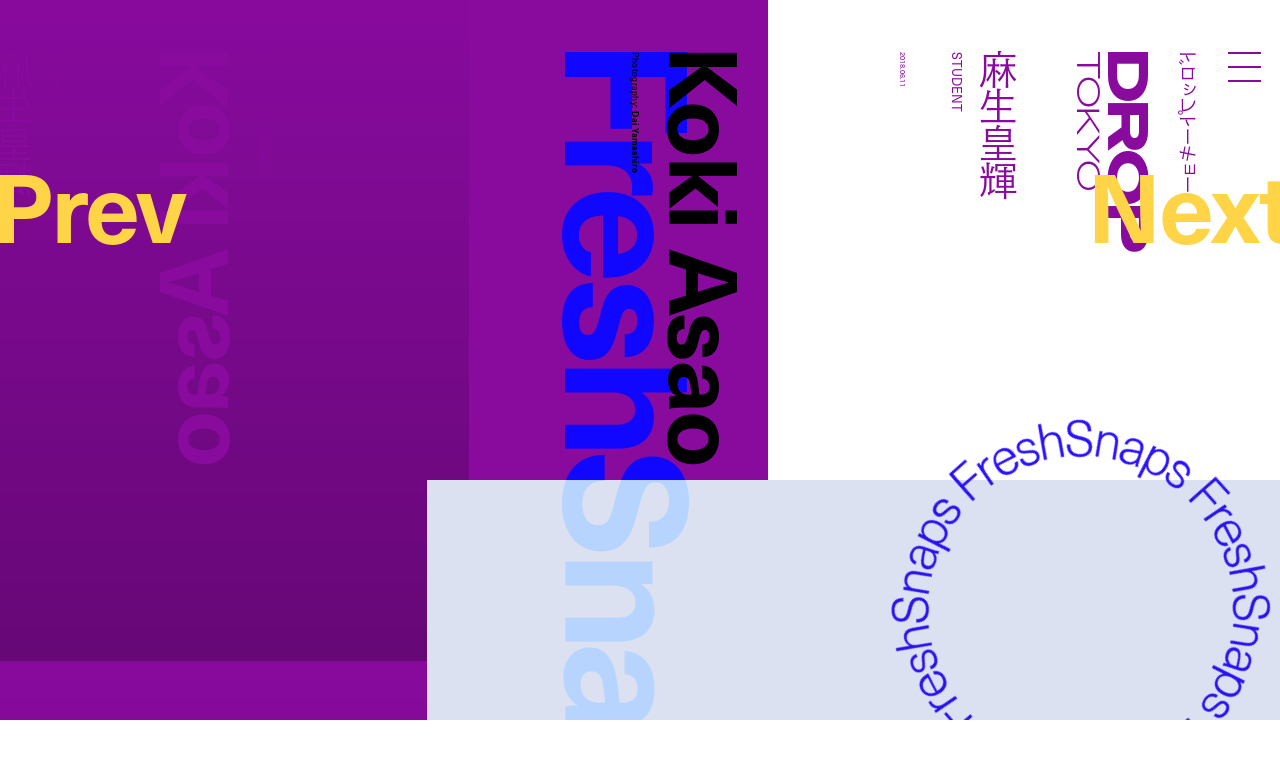

--- FILE ---
content_type: text/html; charset=utf-8
request_url: https://www.google.com/recaptcha/api2/anchor?ar=1&k=6LdfToUiAAAAADo_nP277yxLh-x9sExxgadKi-8T&co=aHR0cHM6Ly9kcm9wdG9reW8uY29tOjQ0Mw..&hl=en&v=9TiwnJFHeuIw_s0wSd3fiKfN&size=invisible&anchor-ms=20000&execute-ms=30000&cb=7qdq9x7mde7p
body_size: 48332
content:
<!DOCTYPE HTML><html dir="ltr" lang="en"><head><meta http-equiv="Content-Type" content="text/html; charset=UTF-8">
<meta http-equiv="X-UA-Compatible" content="IE=edge">
<title>reCAPTCHA</title>
<style type="text/css">
/* cyrillic-ext */
@font-face {
  font-family: 'Roboto';
  font-style: normal;
  font-weight: 400;
  font-stretch: 100%;
  src: url(//fonts.gstatic.com/s/roboto/v48/KFO7CnqEu92Fr1ME7kSn66aGLdTylUAMa3GUBHMdazTgWw.woff2) format('woff2');
  unicode-range: U+0460-052F, U+1C80-1C8A, U+20B4, U+2DE0-2DFF, U+A640-A69F, U+FE2E-FE2F;
}
/* cyrillic */
@font-face {
  font-family: 'Roboto';
  font-style: normal;
  font-weight: 400;
  font-stretch: 100%;
  src: url(//fonts.gstatic.com/s/roboto/v48/KFO7CnqEu92Fr1ME7kSn66aGLdTylUAMa3iUBHMdazTgWw.woff2) format('woff2');
  unicode-range: U+0301, U+0400-045F, U+0490-0491, U+04B0-04B1, U+2116;
}
/* greek-ext */
@font-face {
  font-family: 'Roboto';
  font-style: normal;
  font-weight: 400;
  font-stretch: 100%;
  src: url(//fonts.gstatic.com/s/roboto/v48/KFO7CnqEu92Fr1ME7kSn66aGLdTylUAMa3CUBHMdazTgWw.woff2) format('woff2');
  unicode-range: U+1F00-1FFF;
}
/* greek */
@font-face {
  font-family: 'Roboto';
  font-style: normal;
  font-weight: 400;
  font-stretch: 100%;
  src: url(//fonts.gstatic.com/s/roboto/v48/KFO7CnqEu92Fr1ME7kSn66aGLdTylUAMa3-UBHMdazTgWw.woff2) format('woff2');
  unicode-range: U+0370-0377, U+037A-037F, U+0384-038A, U+038C, U+038E-03A1, U+03A3-03FF;
}
/* math */
@font-face {
  font-family: 'Roboto';
  font-style: normal;
  font-weight: 400;
  font-stretch: 100%;
  src: url(//fonts.gstatic.com/s/roboto/v48/KFO7CnqEu92Fr1ME7kSn66aGLdTylUAMawCUBHMdazTgWw.woff2) format('woff2');
  unicode-range: U+0302-0303, U+0305, U+0307-0308, U+0310, U+0312, U+0315, U+031A, U+0326-0327, U+032C, U+032F-0330, U+0332-0333, U+0338, U+033A, U+0346, U+034D, U+0391-03A1, U+03A3-03A9, U+03B1-03C9, U+03D1, U+03D5-03D6, U+03F0-03F1, U+03F4-03F5, U+2016-2017, U+2034-2038, U+203C, U+2040, U+2043, U+2047, U+2050, U+2057, U+205F, U+2070-2071, U+2074-208E, U+2090-209C, U+20D0-20DC, U+20E1, U+20E5-20EF, U+2100-2112, U+2114-2115, U+2117-2121, U+2123-214F, U+2190, U+2192, U+2194-21AE, U+21B0-21E5, U+21F1-21F2, U+21F4-2211, U+2213-2214, U+2216-22FF, U+2308-230B, U+2310, U+2319, U+231C-2321, U+2336-237A, U+237C, U+2395, U+239B-23B7, U+23D0, U+23DC-23E1, U+2474-2475, U+25AF, U+25B3, U+25B7, U+25BD, U+25C1, U+25CA, U+25CC, U+25FB, U+266D-266F, U+27C0-27FF, U+2900-2AFF, U+2B0E-2B11, U+2B30-2B4C, U+2BFE, U+3030, U+FF5B, U+FF5D, U+1D400-1D7FF, U+1EE00-1EEFF;
}
/* symbols */
@font-face {
  font-family: 'Roboto';
  font-style: normal;
  font-weight: 400;
  font-stretch: 100%;
  src: url(//fonts.gstatic.com/s/roboto/v48/KFO7CnqEu92Fr1ME7kSn66aGLdTylUAMaxKUBHMdazTgWw.woff2) format('woff2');
  unicode-range: U+0001-000C, U+000E-001F, U+007F-009F, U+20DD-20E0, U+20E2-20E4, U+2150-218F, U+2190, U+2192, U+2194-2199, U+21AF, U+21E6-21F0, U+21F3, U+2218-2219, U+2299, U+22C4-22C6, U+2300-243F, U+2440-244A, U+2460-24FF, U+25A0-27BF, U+2800-28FF, U+2921-2922, U+2981, U+29BF, U+29EB, U+2B00-2BFF, U+4DC0-4DFF, U+FFF9-FFFB, U+10140-1018E, U+10190-1019C, U+101A0, U+101D0-101FD, U+102E0-102FB, U+10E60-10E7E, U+1D2C0-1D2D3, U+1D2E0-1D37F, U+1F000-1F0FF, U+1F100-1F1AD, U+1F1E6-1F1FF, U+1F30D-1F30F, U+1F315, U+1F31C, U+1F31E, U+1F320-1F32C, U+1F336, U+1F378, U+1F37D, U+1F382, U+1F393-1F39F, U+1F3A7-1F3A8, U+1F3AC-1F3AF, U+1F3C2, U+1F3C4-1F3C6, U+1F3CA-1F3CE, U+1F3D4-1F3E0, U+1F3ED, U+1F3F1-1F3F3, U+1F3F5-1F3F7, U+1F408, U+1F415, U+1F41F, U+1F426, U+1F43F, U+1F441-1F442, U+1F444, U+1F446-1F449, U+1F44C-1F44E, U+1F453, U+1F46A, U+1F47D, U+1F4A3, U+1F4B0, U+1F4B3, U+1F4B9, U+1F4BB, U+1F4BF, U+1F4C8-1F4CB, U+1F4D6, U+1F4DA, U+1F4DF, U+1F4E3-1F4E6, U+1F4EA-1F4ED, U+1F4F7, U+1F4F9-1F4FB, U+1F4FD-1F4FE, U+1F503, U+1F507-1F50B, U+1F50D, U+1F512-1F513, U+1F53E-1F54A, U+1F54F-1F5FA, U+1F610, U+1F650-1F67F, U+1F687, U+1F68D, U+1F691, U+1F694, U+1F698, U+1F6AD, U+1F6B2, U+1F6B9-1F6BA, U+1F6BC, U+1F6C6-1F6CF, U+1F6D3-1F6D7, U+1F6E0-1F6EA, U+1F6F0-1F6F3, U+1F6F7-1F6FC, U+1F700-1F7FF, U+1F800-1F80B, U+1F810-1F847, U+1F850-1F859, U+1F860-1F887, U+1F890-1F8AD, U+1F8B0-1F8BB, U+1F8C0-1F8C1, U+1F900-1F90B, U+1F93B, U+1F946, U+1F984, U+1F996, U+1F9E9, U+1FA00-1FA6F, U+1FA70-1FA7C, U+1FA80-1FA89, U+1FA8F-1FAC6, U+1FACE-1FADC, U+1FADF-1FAE9, U+1FAF0-1FAF8, U+1FB00-1FBFF;
}
/* vietnamese */
@font-face {
  font-family: 'Roboto';
  font-style: normal;
  font-weight: 400;
  font-stretch: 100%;
  src: url(//fonts.gstatic.com/s/roboto/v48/KFO7CnqEu92Fr1ME7kSn66aGLdTylUAMa3OUBHMdazTgWw.woff2) format('woff2');
  unicode-range: U+0102-0103, U+0110-0111, U+0128-0129, U+0168-0169, U+01A0-01A1, U+01AF-01B0, U+0300-0301, U+0303-0304, U+0308-0309, U+0323, U+0329, U+1EA0-1EF9, U+20AB;
}
/* latin-ext */
@font-face {
  font-family: 'Roboto';
  font-style: normal;
  font-weight: 400;
  font-stretch: 100%;
  src: url(//fonts.gstatic.com/s/roboto/v48/KFO7CnqEu92Fr1ME7kSn66aGLdTylUAMa3KUBHMdazTgWw.woff2) format('woff2');
  unicode-range: U+0100-02BA, U+02BD-02C5, U+02C7-02CC, U+02CE-02D7, U+02DD-02FF, U+0304, U+0308, U+0329, U+1D00-1DBF, U+1E00-1E9F, U+1EF2-1EFF, U+2020, U+20A0-20AB, U+20AD-20C0, U+2113, U+2C60-2C7F, U+A720-A7FF;
}
/* latin */
@font-face {
  font-family: 'Roboto';
  font-style: normal;
  font-weight: 400;
  font-stretch: 100%;
  src: url(//fonts.gstatic.com/s/roboto/v48/KFO7CnqEu92Fr1ME7kSn66aGLdTylUAMa3yUBHMdazQ.woff2) format('woff2');
  unicode-range: U+0000-00FF, U+0131, U+0152-0153, U+02BB-02BC, U+02C6, U+02DA, U+02DC, U+0304, U+0308, U+0329, U+2000-206F, U+20AC, U+2122, U+2191, U+2193, U+2212, U+2215, U+FEFF, U+FFFD;
}
/* cyrillic-ext */
@font-face {
  font-family: 'Roboto';
  font-style: normal;
  font-weight: 500;
  font-stretch: 100%;
  src: url(//fonts.gstatic.com/s/roboto/v48/KFO7CnqEu92Fr1ME7kSn66aGLdTylUAMa3GUBHMdazTgWw.woff2) format('woff2');
  unicode-range: U+0460-052F, U+1C80-1C8A, U+20B4, U+2DE0-2DFF, U+A640-A69F, U+FE2E-FE2F;
}
/* cyrillic */
@font-face {
  font-family: 'Roboto';
  font-style: normal;
  font-weight: 500;
  font-stretch: 100%;
  src: url(//fonts.gstatic.com/s/roboto/v48/KFO7CnqEu92Fr1ME7kSn66aGLdTylUAMa3iUBHMdazTgWw.woff2) format('woff2');
  unicode-range: U+0301, U+0400-045F, U+0490-0491, U+04B0-04B1, U+2116;
}
/* greek-ext */
@font-face {
  font-family: 'Roboto';
  font-style: normal;
  font-weight: 500;
  font-stretch: 100%;
  src: url(//fonts.gstatic.com/s/roboto/v48/KFO7CnqEu92Fr1ME7kSn66aGLdTylUAMa3CUBHMdazTgWw.woff2) format('woff2');
  unicode-range: U+1F00-1FFF;
}
/* greek */
@font-face {
  font-family: 'Roboto';
  font-style: normal;
  font-weight: 500;
  font-stretch: 100%;
  src: url(//fonts.gstatic.com/s/roboto/v48/KFO7CnqEu92Fr1ME7kSn66aGLdTylUAMa3-UBHMdazTgWw.woff2) format('woff2');
  unicode-range: U+0370-0377, U+037A-037F, U+0384-038A, U+038C, U+038E-03A1, U+03A3-03FF;
}
/* math */
@font-face {
  font-family: 'Roboto';
  font-style: normal;
  font-weight: 500;
  font-stretch: 100%;
  src: url(//fonts.gstatic.com/s/roboto/v48/KFO7CnqEu92Fr1ME7kSn66aGLdTylUAMawCUBHMdazTgWw.woff2) format('woff2');
  unicode-range: U+0302-0303, U+0305, U+0307-0308, U+0310, U+0312, U+0315, U+031A, U+0326-0327, U+032C, U+032F-0330, U+0332-0333, U+0338, U+033A, U+0346, U+034D, U+0391-03A1, U+03A3-03A9, U+03B1-03C9, U+03D1, U+03D5-03D6, U+03F0-03F1, U+03F4-03F5, U+2016-2017, U+2034-2038, U+203C, U+2040, U+2043, U+2047, U+2050, U+2057, U+205F, U+2070-2071, U+2074-208E, U+2090-209C, U+20D0-20DC, U+20E1, U+20E5-20EF, U+2100-2112, U+2114-2115, U+2117-2121, U+2123-214F, U+2190, U+2192, U+2194-21AE, U+21B0-21E5, U+21F1-21F2, U+21F4-2211, U+2213-2214, U+2216-22FF, U+2308-230B, U+2310, U+2319, U+231C-2321, U+2336-237A, U+237C, U+2395, U+239B-23B7, U+23D0, U+23DC-23E1, U+2474-2475, U+25AF, U+25B3, U+25B7, U+25BD, U+25C1, U+25CA, U+25CC, U+25FB, U+266D-266F, U+27C0-27FF, U+2900-2AFF, U+2B0E-2B11, U+2B30-2B4C, U+2BFE, U+3030, U+FF5B, U+FF5D, U+1D400-1D7FF, U+1EE00-1EEFF;
}
/* symbols */
@font-face {
  font-family: 'Roboto';
  font-style: normal;
  font-weight: 500;
  font-stretch: 100%;
  src: url(//fonts.gstatic.com/s/roboto/v48/KFO7CnqEu92Fr1ME7kSn66aGLdTylUAMaxKUBHMdazTgWw.woff2) format('woff2');
  unicode-range: U+0001-000C, U+000E-001F, U+007F-009F, U+20DD-20E0, U+20E2-20E4, U+2150-218F, U+2190, U+2192, U+2194-2199, U+21AF, U+21E6-21F0, U+21F3, U+2218-2219, U+2299, U+22C4-22C6, U+2300-243F, U+2440-244A, U+2460-24FF, U+25A0-27BF, U+2800-28FF, U+2921-2922, U+2981, U+29BF, U+29EB, U+2B00-2BFF, U+4DC0-4DFF, U+FFF9-FFFB, U+10140-1018E, U+10190-1019C, U+101A0, U+101D0-101FD, U+102E0-102FB, U+10E60-10E7E, U+1D2C0-1D2D3, U+1D2E0-1D37F, U+1F000-1F0FF, U+1F100-1F1AD, U+1F1E6-1F1FF, U+1F30D-1F30F, U+1F315, U+1F31C, U+1F31E, U+1F320-1F32C, U+1F336, U+1F378, U+1F37D, U+1F382, U+1F393-1F39F, U+1F3A7-1F3A8, U+1F3AC-1F3AF, U+1F3C2, U+1F3C4-1F3C6, U+1F3CA-1F3CE, U+1F3D4-1F3E0, U+1F3ED, U+1F3F1-1F3F3, U+1F3F5-1F3F7, U+1F408, U+1F415, U+1F41F, U+1F426, U+1F43F, U+1F441-1F442, U+1F444, U+1F446-1F449, U+1F44C-1F44E, U+1F453, U+1F46A, U+1F47D, U+1F4A3, U+1F4B0, U+1F4B3, U+1F4B9, U+1F4BB, U+1F4BF, U+1F4C8-1F4CB, U+1F4D6, U+1F4DA, U+1F4DF, U+1F4E3-1F4E6, U+1F4EA-1F4ED, U+1F4F7, U+1F4F9-1F4FB, U+1F4FD-1F4FE, U+1F503, U+1F507-1F50B, U+1F50D, U+1F512-1F513, U+1F53E-1F54A, U+1F54F-1F5FA, U+1F610, U+1F650-1F67F, U+1F687, U+1F68D, U+1F691, U+1F694, U+1F698, U+1F6AD, U+1F6B2, U+1F6B9-1F6BA, U+1F6BC, U+1F6C6-1F6CF, U+1F6D3-1F6D7, U+1F6E0-1F6EA, U+1F6F0-1F6F3, U+1F6F7-1F6FC, U+1F700-1F7FF, U+1F800-1F80B, U+1F810-1F847, U+1F850-1F859, U+1F860-1F887, U+1F890-1F8AD, U+1F8B0-1F8BB, U+1F8C0-1F8C1, U+1F900-1F90B, U+1F93B, U+1F946, U+1F984, U+1F996, U+1F9E9, U+1FA00-1FA6F, U+1FA70-1FA7C, U+1FA80-1FA89, U+1FA8F-1FAC6, U+1FACE-1FADC, U+1FADF-1FAE9, U+1FAF0-1FAF8, U+1FB00-1FBFF;
}
/* vietnamese */
@font-face {
  font-family: 'Roboto';
  font-style: normal;
  font-weight: 500;
  font-stretch: 100%;
  src: url(//fonts.gstatic.com/s/roboto/v48/KFO7CnqEu92Fr1ME7kSn66aGLdTylUAMa3OUBHMdazTgWw.woff2) format('woff2');
  unicode-range: U+0102-0103, U+0110-0111, U+0128-0129, U+0168-0169, U+01A0-01A1, U+01AF-01B0, U+0300-0301, U+0303-0304, U+0308-0309, U+0323, U+0329, U+1EA0-1EF9, U+20AB;
}
/* latin-ext */
@font-face {
  font-family: 'Roboto';
  font-style: normal;
  font-weight: 500;
  font-stretch: 100%;
  src: url(//fonts.gstatic.com/s/roboto/v48/KFO7CnqEu92Fr1ME7kSn66aGLdTylUAMa3KUBHMdazTgWw.woff2) format('woff2');
  unicode-range: U+0100-02BA, U+02BD-02C5, U+02C7-02CC, U+02CE-02D7, U+02DD-02FF, U+0304, U+0308, U+0329, U+1D00-1DBF, U+1E00-1E9F, U+1EF2-1EFF, U+2020, U+20A0-20AB, U+20AD-20C0, U+2113, U+2C60-2C7F, U+A720-A7FF;
}
/* latin */
@font-face {
  font-family: 'Roboto';
  font-style: normal;
  font-weight: 500;
  font-stretch: 100%;
  src: url(//fonts.gstatic.com/s/roboto/v48/KFO7CnqEu92Fr1ME7kSn66aGLdTylUAMa3yUBHMdazQ.woff2) format('woff2');
  unicode-range: U+0000-00FF, U+0131, U+0152-0153, U+02BB-02BC, U+02C6, U+02DA, U+02DC, U+0304, U+0308, U+0329, U+2000-206F, U+20AC, U+2122, U+2191, U+2193, U+2212, U+2215, U+FEFF, U+FFFD;
}
/* cyrillic-ext */
@font-face {
  font-family: 'Roboto';
  font-style: normal;
  font-weight: 900;
  font-stretch: 100%;
  src: url(//fonts.gstatic.com/s/roboto/v48/KFO7CnqEu92Fr1ME7kSn66aGLdTylUAMa3GUBHMdazTgWw.woff2) format('woff2');
  unicode-range: U+0460-052F, U+1C80-1C8A, U+20B4, U+2DE0-2DFF, U+A640-A69F, U+FE2E-FE2F;
}
/* cyrillic */
@font-face {
  font-family: 'Roboto';
  font-style: normal;
  font-weight: 900;
  font-stretch: 100%;
  src: url(//fonts.gstatic.com/s/roboto/v48/KFO7CnqEu92Fr1ME7kSn66aGLdTylUAMa3iUBHMdazTgWw.woff2) format('woff2');
  unicode-range: U+0301, U+0400-045F, U+0490-0491, U+04B0-04B1, U+2116;
}
/* greek-ext */
@font-face {
  font-family: 'Roboto';
  font-style: normal;
  font-weight: 900;
  font-stretch: 100%;
  src: url(//fonts.gstatic.com/s/roboto/v48/KFO7CnqEu92Fr1ME7kSn66aGLdTylUAMa3CUBHMdazTgWw.woff2) format('woff2');
  unicode-range: U+1F00-1FFF;
}
/* greek */
@font-face {
  font-family: 'Roboto';
  font-style: normal;
  font-weight: 900;
  font-stretch: 100%;
  src: url(//fonts.gstatic.com/s/roboto/v48/KFO7CnqEu92Fr1ME7kSn66aGLdTylUAMa3-UBHMdazTgWw.woff2) format('woff2');
  unicode-range: U+0370-0377, U+037A-037F, U+0384-038A, U+038C, U+038E-03A1, U+03A3-03FF;
}
/* math */
@font-face {
  font-family: 'Roboto';
  font-style: normal;
  font-weight: 900;
  font-stretch: 100%;
  src: url(//fonts.gstatic.com/s/roboto/v48/KFO7CnqEu92Fr1ME7kSn66aGLdTylUAMawCUBHMdazTgWw.woff2) format('woff2');
  unicode-range: U+0302-0303, U+0305, U+0307-0308, U+0310, U+0312, U+0315, U+031A, U+0326-0327, U+032C, U+032F-0330, U+0332-0333, U+0338, U+033A, U+0346, U+034D, U+0391-03A1, U+03A3-03A9, U+03B1-03C9, U+03D1, U+03D5-03D6, U+03F0-03F1, U+03F4-03F5, U+2016-2017, U+2034-2038, U+203C, U+2040, U+2043, U+2047, U+2050, U+2057, U+205F, U+2070-2071, U+2074-208E, U+2090-209C, U+20D0-20DC, U+20E1, U+20E5-20EF, U+2100-2112, U+2114-2115, U+2117-2121, U+2123-214F, U+2190, U+2192, U+2194-21AE, U+21B0-21E5, U+21F1-21F2, U+21F4-2211, U+2213-2214, U+2216-22FF, U+2308-230B, U+2310, U+2319, U+231C-2321, U+2336-237A, U+237C, U+2395, U+239B-23B7, U+23D0, U+23DC-23E1, U+2474-2475, U+25AF, U+25B3, U+25B7, U+25BD, U+25C1, U+25CA, U+25CC, U+25FB, U+266D-266F, U+27C0-27FF, U+2900-2AFF, U+2B0E-2B11, U+2B30-2B4C, U+2BFE, U+3030, U+FF5B, U+FF5D, U+1D400-1D7FF, U+1EE00-1EEFF;
}
/* symbols */
@font-face {
  font-family: 'Roboto';
  font-style: normal;
  font-weight: 900;
  font-stretch: 100%;
  src: url(//fonts.gstatic.com/s/roboto/v48/KFO7CnqEu92Fr1ME7kSn66aGLdTylUAMaxKUBHMdazTgWw.woff2) format('woff2');
  unicode-range: U+0001-000C, U+000E-001F, U+007F-009F, U+20DD-20E0, U+20E2-20E4, U+2150-218F, U+2190, U+2192, U+2194-2199, U+21AF, U+21E6-21F0, U+21F3, U+2218-2219, U+2299, U+22C4-22C6, U+2300-243F, U+2440-244A, U+2460-24FF, U+25A0-27BF, U+2800-28FF, U+2921-2922, U+2981, U+29BF, U+29EB, U+2B00-2BFF, U+4DC0-4DFF, U+FFF9-FFFB, U+10140-1018E, U+10190-1019C, U+101A0, U+101D0-101FD, U+102E0-102FB, U+10E60-10E7E, U+1D2C0-1D2D3, U+1D2E0-1D37F, U+1F000-1F0FF, U+1F100-1F1AD, U+1F1E6-1F1FF, U+1F30D-1F30F, U+1F315, U+1F31C, U+1F31E, U+1F320-1F32C, U+1F336, U+1F378, U+1F37D, U+1F382, U+1F393-1F39F, U+1F3A7-1F3A8, U+1F3AC-1F3AF, U+1F3C2, U+1F3C4-1F3C6, U+1F3CA-1F3CE, U+1F3D4-1F3E0, U+1F3ED, U+1F3F1-1F3F3, U+1F3F5-1F3F7, U+1F408, U+1F415, U+1F41F, U+1F426, U+1F43F, U+1F441-1F442, U+1F444, U+1F446-1F449, U+1F44C-1F44E, U+1F453, U+1F46A, U+1F47D, U+1F4A3, U+1F4B0, U+1F4B3, U+1F4B9, U+1F4BB, U+1F4BF, U+1F4C8-1F4CB, U+1F4D6, U+1F4DA, U+1F4DF, U+1F4E3-1F4E6, U+1F4EA-1F4ED, U+1F4F7, U+1F4F9-1F4FB, U+1F4FD-1F4FE, U+1F503, U+1F507-1F50B, U+1F50D, U+1F512-1F513, U+1F53E-1F54A, U+1F54F-1F5FA, U+1F610, U+1F650-1F67F, U+1F687, U+1F68D, U+1F691, U+1F694, U+1F698, U+1F6AD, U+1F6B2, U+1F6B9-1F6BA, U+1F6BC, U+1F6C6-1F6CF, U+1F6D3-1F6D7, U+1F6E0-1F6EA, U+1F6F0-1F6F3, U+1F6F7-1F6FC, U+1F700-1F7FF, U+1F800-1F80B, U+1F810-1F847, U+1F850-1F859, U+1F860-1F887, U+1F890-1F8AD, U+1F8B0-1F8BB, U+1F8C0-1F8C1, U+1F900-1F90B, U+1F93B, U+1F946, U+1F984, U+1F996, U+1F9E9, U+1FA00-1FA6F, U+1FA70-1FA7C, U+1FA80-1FA89, U+1FA8F-1FAC6, U+1FACE-1FADC, U+1FADF-1FAE9, U+1FAF0-1FAF8, U+1FB00-1FBFF;
}
/* vietnamese */
@font-face {
  font-family: 'Roboto';
  font-style: normal;
  font-weight: 900;
  font-stretch: 100%;
  src: url(//fonts.gstatic.com/s/roboto/v48/KFO7CnqEu92Fr1ME7kSn66aGLdTylUAMa3OUBHMdazTgWw.woff2) format('woff2');
  unicode-range: U+0102-0103, U+0110-0111, U+0128-0129, U+0168-0169, U+01A0-01A1, U+01AF-01B0, U+0300-0301, U+0303-0304, U+0308-0309, U+0323, U+0329, U+1EA0-1EF9, U+20AB;
}
/* latin-ext */
@font-face {
  font-family: 'Roboto';
  font-style: normal;
  font-weight: 900;
  font-stretch: 100%;
  src: url(//fonts.gstatic.com/s/roboto/v48/KFO7CnqEu92Fr1ME7kSn66aGLdTylUAMa3KUBHMdazTgWw.woff2) format('woff2');
  unicode-range: U+0100-02BA, U+02BD-02C5, U+02C7-02CC, U+02CE-02D7, U+02DD-02FF, U+0304, U+0308, U+0329, U+1D00-1DBF, U+1E00-1E9F, U+1EF2-1EFF, U+2020, U+20A0-20AB, U+20AD-20C0, U+2113, U+2C60-2C7F, U+A720-A7FF;
}
/* latin */
@font-face {
  font-family: 'Roboto';
  font-style: normal;
  font-weight: 900;
  font-stretch: 100%;
  src: url(//fonts.gstatic.com/s/roboto/v48/KFO7CnqEu92Fr1ME7kSn66aGLdTylUAMa3yUBHMdazQ.woff2) format('woff2');
  unicode-range: U+0000-00FF, U+0131, U+0152-0153, U+02BB-02BC, U+02C6, U+02DA, U+02DC, U+0304, U+0308, U+0329, U+2000-206F, U+20AC, U+2122, U+2191, U+2193, U+2212, U+2215, U+FEFF, U+FFFD;
}

</style>
<link rel="stylesheet" type="text/css" href="https://www.gstatic.com/recaptcha/releases/9TiwnJFHeuIw_s0wSd3fiKfN/styles__ltr.css">
<script nonce="Erl78LogCVrR8L7iIb2LMw" type="text/javascript">window['__recaptcha_api'] = 'https://www.google.com/recaptcha/api2/';</script>
<script type="text/javascript" src="https://www.gstatic.com/recaptcha/releases/9TiwnJFHeuIw_s0wSd3fiKfN/recaptcha__en.js" nonce="Erl78LogCVrR8L7iIb2LMw">
      
    </script></head>
<body><div id="rc-anchor-alert" class="rc-anchor-alert"></div>
<input type="hidden" id="recaptcha-token" value="[base64]">
<script type="text/javascript" nonce="Erl78LogCVrR8L7iIb2LMw">
      recaptcha.anchor.Main.init("[\x22ainput\x22,[\x22bgdata\x22,\x22\x22,\[base64]/[base64]/[base64]/KE4oMTI0LHYsdi5HKSxMWihsLHYpKTpOKDEyNCx2LGwpLFYpLHYpLFQpKSxGKDE3MSx2KX0scjc9ZnVuY3Rpb24obCl7cmV0dXJuIGx9LEM9ZnVuY3Rpb24obCxWLHYpe04odixsLFYpLFZbYWtdPTI3OTZ9LG49ZnVuY3Rpb24obCxWKXtWLlg9KChWLlg/[base64]/[base64]/[base64]/[base64]/[base64]/[base64]/[base64]/[base64]/[base64]/[base64]/[base64]\\u003d\x22,\[base64]\x22,\[base64]/CqsKtBMOkAnIGPcONwoQXwqDCjMKMUsOHwp/[base64]/Cu2zCjnwgPUrDt1LCosKuw5XDlcODw7bCr2hJwpXDlFHDk8Omw4DDrltXw6tIEcOsw5bCh086woHDpMKgw7BtwpfDgnbDqF3DiG/ChMOPwr/[base64]/worDqcK/w4lxw4fDmMKxwo7ChMKNw6VDImfDvsOaCsOHwpDDnFRJwobDk1hYw7Afw5MnPMKqw6I4w5huw7/CqCpdwobCpsO1dHbCrT0SPwYKw65fOsKYQwQ8w4Ncw6jDi8OzN8KSYsO/eRDDkMKOeTzCn8KgPnoECcOkw57DnTTDk2UBE8KRYmHChcKudjQWfMOXw4rDrMOGP3ddwprDlSHDn8KFwpXChcO6w4wxwqPCuAYqw45Dwphgw6AXaibCosKLwrk+wplTB082w4oEOcO2w7HDjS9iOcOTWcKaJsKmw6/DncO3GcKyIMKXw5bCqy/[base64]/[base64]/DpDk4wqnDkGLCkSBkwr7Cs8KGFsKNDAjChsKtwrUZH8ODw5/[base64]/CpMKmXUF2RMKeT3bDl8KHTGPCq8K0w5Z6MEUFEMKcF8KDTw4yPAXDljrCmnkLw6/[base64]/[base64]/DvsK4VQzDgcOJwoAGw70jwqIqwo9qTsK7QUhlXsOJwobCikYlw4/DoMOMwr9GTsK7DcOhw78lwp7CpTDCmcKBw73Cj8OywoBTw6fDhcKHNwdsw5nCqcKNw7YZdcOqZQwxw709TUTDgMOow451YcOIXw9qw5PCr1ljeEBaCMO/wqvDh2Nsw5swY8K5KMOTwoPDo2jCqBbCtsOKeMOSHxnCl8K6wpfCpGExwqB4w4MkAsKDwrAVUhzCmUklVSd8UcKEwr/[base64]/d8OZw5UWwrbCjsOhS8OoW8OPRMKZXD7CmFNkw6fDvMOow5rClz3Cn8Ocw55wKlDCunJ9w49cfEfCqw3Di8ObYnpcVsKLN8Kjw5XDikR9w77Csh7DpA7DpMOkwoEgU2XCscOwQhR2w64Xw7Irw7/CscKeUkBCwrDCvcK/[base64]/[base64]/DkcOUfcKja8OIGsK1aEFBfDvDs3PDt8OmLsO5WMKrw7PDoBvCqcKMHTJJCxXCpMKFLFUpHmJDCsKKw77CjgjCkB3CmjU2wqh/wojDkDLDly9Df8Kow63Dmn/[base64]/CmMKYw5PDsTICCsOHwrsJw6p9w7McwprDi3USRWHDkFLDpcOVQcOmw5pAwoTDucKrwrPDkcOQF1lBbErDoV0NwpPCuC8DA8O/[base64]/JMOkccKiwr3DlUvDjCdCwp7CsMOmw5cnwolQw6vDqMO9XxzChmFSEVbCni3Cg0rCny1PZDbCp8KFDDRBwpXCoW3CusORQcKTMGtpU8OEXMOQw7vDrmjClcKyPcOdw5/DvsKjw71IfVjChMO5w5lawprCmsO/SsOYQ8OPwo/CiMO5woM9TMOWTcKjScO8wrwUw7JGZGMmUxfChMO7OnDDocOvwo5gw67Dm8OqU0nDjmxbwqrChgAcMm4lFsO4I8K5RG5Aw7vDhVZDw7jCrjdEAMK9cQ3CnsOkwo57wrcKwrt2w53CpsK4w77DgGTCsRNQw7ErEcOnY0vDlcObHcOUKhnDhAw8w7LClmPCh8Kjw6/Co10cJQjCo8O1w71sbcOVwpZBwoLDuS/DnQ49w5cUw6ZmwozDqitbw6w1HcK2UTlZSh3DksOKdCPCm8KiwrhXwosuw6vDtMO7wqUGN8OOwrwbcQzCgsKXw6wUw547ccKVw4xUPcKqwrfCuk/DtErCkMOHwrN+eEorw79wBcK7anddwpEPM8KqwonCukBUM8KCTsKCecKiEsOrFSnDnnbDoMKBV8OyBGFow75zfX/[base64]/wr8nb8KrOh/CuXnDjBNYwoxRB8KuDQZEw40rwqPDnsOXwoBxV0E7w543HX3DksKxUQg4ZV8+ZWBYZAFdwpRywrbCjAkOw44Pw6JEwq0GwqYSw4MhwpEFw53DrwLCqhhNw7/DsmBNSTgjQXQRwrBPHk8FBGfCrsOXwr/DkUfDjWzCkW7CiGI+Fn9uWMKQwpjDsR1dasOJwqJ2wqHDvcOEw4BwwqNeOcOvRcOwCyrCtMKSw4EodMKCw7hXw4HCiA7Ds8KpKizDrgkgXQ3DucK4fcK7w55Nw6HDjsOHw4fCuMKqBMOiwoVWw6rCvCjCqsOLwq/DqsKpw7FPwoxCOlZhwq12G8KsDcOvwoYSw5DCvMOMwrw4ABbCnsOaw5LCmgfDucKkAsOkw7vDi8Kuw5HDm8K2w5PDrTUHLn4yGMOpaCjDpQ3CplsPAns/SMO8w63DkcKgXsKBw7cqPcKiGcKhwo4IwosPR8K5w4cUwovDvFotR2Ygwr7ClVjDuMKzHVjCrsK3wrMRwqzCqA3DrSUlw5EzNMOPw6QuwpI4cF7CkcKrw4M6wrjDqwLCn3dyOkzDqMO+LyEiwp0/wopObhzDrjvDvsKLw446w7bDjWwQw7BswqxNPGXCo8OYwpsgwqUJwo4Qw79Mw4lqwq0cMSQ3wqfDuhrDmcK1w4XDhVl7QMKKw4jDvcO3OlgsDW7CvsKdfC/DmsO1cMKuwonCpBxgPMK4wrgvOcOmw518bsKMEMKda25ywq3DiMOcwq3Cl3ESwrx9wp3CmCfDrsKiXlxzw61Mw7oMLz/Dv8O1XlPCiyskwrVww5cfa8OaTQ8Tw6bCi8KMM8O4wpZtw5o9LgECej/DlFo2WcOZZTTDusKQScK1bH0YA8ODBMOEw6jDihHDmMOvwqQBw5NLPmZ+w6nCogwVQMOZwp00wpbCg8K0HFQtw6zDvCttwp3DkDRaAXvCkEvDnMO9FXYNw4LCocOSw7cVw7PDhT/CtjfDvFTDliEZHQvDkcKawq9VNcKjSC5Mw6kQw7Ntwq3CrxJXBcObw4zCn8KAwrDDh8OmIMKIMcKaXcOYfMO9RcKtwo3DlsOpdMKuPEg0wrTDtcK5GMKSb8ODagfCsj3CscOuwrTDpcONNHFRw4rDqsKCw7tXw7rDmsOrw47CmcOEEk/ClRbColPDpAHCpcOzEzPDmU88A8O/w4AcbsOiXMOVwogEw4DDqHXDrDQBwrbCqcOEw4MnSMKWCmkuB8OfRW/CuiHCncOEMw5dTcOHGmAgwqxMfU/DmnQKdFLCscOKw6gqVWzCrXjCrGDDghQVw4dUw7XDmsKvw4PCnsOww6HCu2vCmsK5R2TCvcO+Z8Kbwq84CcKkQMO0w5UAw4cJARPDgiHDsHEKMMKWBEHCrirDi09YaxZ4w48pw6hsw4AzwrnDmzbDtMKfw6RQesKRAx/[base64]/b8OKV8KmKXt9w6HDpg/Dl8K/acOndMKmIcO/ZsK5BcOIwo1fwqtPAEHCkx4JMzrCkW/DplIHwrE3UjZPQGY0KQ/DrcKYVMOIWcODw7rCrz/CvRDDs8OYw5vDnHJVw4XDm8Olw4kjfsKDZsOEwqrCmCjCsijDvDdMRsKLa0nDiQ1tFcKQw5ISw6h6bMK3JBwTw5fClRFwYyoxw7bDpMK4JznCr8OrwqbDhsKfw5YnIQM/[base64]/ClX/Co8Orw4g9w4Vnw4Fsw5jDoCAdP8O6LANSXcKNw7xMQgM/[base64]/wofDkMOoQcKgRMO7w4jCusKeLVYMwrXCksKgBcK6QsKKwrPCksOEw6dic2ZlQ8OTWglTBlopwrnCv8K0eFJMRmUUIsKjwotGw65jw59swqkgw63Ckl80BcO7w4UNQsOdwqzDhQ5qw4LDiGrCgsOVQmzCicOAZR4lw6h/w7N9wpBKQcK7IcO4OHrCmcOmDcKjBSwVeMOWwqkww6FUMMOjfkc2wpjCimsiG8K7K1TDkkTDv8KPw7fCq1VoTsK7RsKICAnDicOMEDrCncOaU0zCocKjRUHDpsK0IUHChgjDmgjChRDDjH3DvG5ywpjClMOYFsK0w6Jtw5drwqbCpcOSNT9ZcjR/wqDCl8KYw7gsw5XCvz3CtjcTLnzCgcK1YhbDlcKDJnnCqMKDQUvCgmjDksKSVjrCtT/CscK2wr5wasOQCVB4wqcUwr7Cq8KKw6ZXLTkvwqHDgMKHJMOIwpfDssOHw6thwrQsHBRhDCrDn8KCWznDnsORwqrDnX7CrT3ClsKwBcKvw6dAwqfCi3lxMyRTw6/DqSfDvcKkw6HCqkECw7M5w5RBdsO0wrvCr8OHJ8Kkw452w6lfwoMWW3gnPlbDig3DvVTDl8KmFsKnPnUBwqlHbcO0QClEwqTDjcKlQErCh8OWGUVjacKdEcO6DkzDsE04w4dzHEnDhxksOzfCpsKYC8KGwp/Duklzw6hdw6JJwqTDqDMDwrTDv8Omw79kwofDrcKGw5IsdcOdwprDlm4dJsKSNMO8DC0WwqEBDmPChsKLPcKsw5UtR8K1X0HDo0bCgcKSwq/CscOjw6QqIcOxWsKtwqvDnMKkw59Yw5nDqCrCo8KHwosMVHhLGhRUwqvDr8K+NsObQsKNYhHCnCPCr8KRw58LwpseAMO8Uzdyw6bCj8KOXXZBfDDChsKSUlfDgE1DTcOOAMKlUV05wojDqcOkwrbDgC8xcsOGw6PCuMKWw68gw5pHw6FRwpvCkMKTXsK/[base64]/CsVLDq8O1wrbCvcOvaToww4DCoMK/wrfDiW11w4BHN8Kqw7A3BMO/w5h2wqR3VXweU1HDiG5RV0pEw4ZgwrXCpcKYwovDhChcwpRQwqY+PVYJwoPDk8O0XcOoXsK3V8KhdXQAwpl2w4jCg1rDnTzCg04/JMOHw752FsOzwrV3wqLDsHbDpmYewq/DnsK+w7LCtcOUCsO/wovDjMKxwpNpYsK2VW11w4rCpMOVwrDCgVYWBzcqF8K2Iz3Dl8KMWDnDvsK0w6rDusKnw4fCrMOQbMOSw7zDssOKXsKueMKswooOEHXCuWILRMO/w6HDrsKeRMOEV8OUw60/E3nCkwXCgh5DIwZcdSRoMF0NwqQ0w70PwqrCmcK4M8OCw4nDv0JPMHArfcK6ciHDuMKqw6rDuMKhbHzCisOvH3bDjMKfB3TDvAxTwoXCty4hwrTDqBdaJBHDoMOlaXciWC5lwpnDpUFWAQ0/wpEQNcOTwq0SUsKswphCw7coRMOmwrrDu3sQwprDqmvCocOPc37DqMKYeMOKSsKrwobDmcOXJ2cTw5TDjwpuAMOXwrwJZxnDtE0ew4FNLVJ9w4XCjWdwwq7Dh8OxbMKuwr3CpxfDrWd8w7/DhCM2UWNGE33DpTItL8O5IxzDqMKvwplPZS9swoMcwqEUEWTCpMKhYnRLFTM6worCsMO5MSvCsSbDqWUFUsO5VsKuwroGwqHClMO/w57CmcOew50HH8KswpJGNMKZw6fCq2nCosOrwpfCgFV3w6vCgW7Ctw/[base64]/w6LDhsKuw5IGUijCvydDw5PDpVs8IGfDmGl2Q8O0woJmI8OWYQhww4jDsMKKw5jDmMO4w5XDiF7DssOFwpHCvE3Dm8O/w4LCjMKdw5RfUhfDocKJwrvDqcOvPg0UCmnDt8Opwo8dfcOMUsOww5BpIcKmw4NOwrPCicOcw5/DrsKywpfCu33DrT/Cg17Dh8OeecKZa8KoXsOtwpDCmcOrCmLCpGEwwrsuw40RwqnChcKzw70qwrXCsyQra3UpwqECw5PDsQTCm15+wrnCpi1ZA2fDuilzwpHCsQ3Du8OqYGFjBMOow6/Cr8K2w40EK8Oaw4XCsjDDuw/[base64]/CtiLDqMO+MwIlwqvDqsKOVyMVwpxowqE4TsObwq1TAsKIwp7DrhfChA86BMK1w6HCrn0Tw4/CuGVLw6JRw7IQw68jJUTDrkbClH7DrcKUbsOJCcOhw7LChcKew6IRwqfDjcKoJ8OYw4Vdw4F/aS8ZDAc6wpPCocK8AAvDlcKdV8KII8KABG3Ck8KwwpjDtUQEcxvDosK/c8O2w5ANbDHDl0RNw4/DoWvDtl/DvcOUUMKQS1LDhCTCshLDlMKcw4vCrMOJw5zDpScqwr/DpMKwCMO/[base64]/w6ApJcKGw6XCpA5SRcKEHsOEwpTDr8KWChXCvX3CrMOoP8OYV3bCusOrwpDDl8OUR2nCqHFLwqlow73Ci1pcwrc9RRzDtcKSA8OJwqHCvzotwoU5fWfCrSzCnVANEsOIcEPDkg/CkVLCjcKhacK9XEbDlcO5Wg8gT8KkeWbCkcKAWMOEbsONwqtBNjLDisKcX8OTEsOvwqLDvMKPwpvDrFTCmUYdI8OtfDzDp8Kiwq0Bwr/Cr8KEwofCjwAew6UZwqfCql/DuCVXPARDCsOYw53DlsOiWsKMZcOtFcOTbCdVTBtsGcOiwo5DeQvDpMKIwp3CvkMFw6fDsllSdcO4RivDnMK/w7XDv8OEdSxjDcKoW3XCnyEew67CucKtBMO+w5PDlwXClg/Dn0jCj13Ck8KiwqDCp8KCw5FwwpPDo3bClMKdPCN5wrkuwqPDusOCwo/CrMOwwq1ewrLDnsKiJ0zCmn3Cu1F6N8OdYsOBX0ghLATDtwUlwr0VwoHDqlQuw542w5lCIw/DrMKBw5/Dg8KKb8ObEcOYXkXDs0zCtk7CocOLACXCgcOcPzMewr3CnzTCjMKNwr/Cki3CgAwMwqoaZMKAblsVwoMqMwjCqcKNw4cyw7kffQPDt3UiwrArwoDDjEHDrsKxw759NATDjxrDv8K/KMK7w7Fqw583EsOBw4LCrHvDix3DqcOWSsOmYHrDmT8KI8OONSABw5zCksORcwfDlcK+w5FdTgLDssKowrrDq8O4w5kWMg/CkhfCqsKAEAZ+PsOzHcKKw4rCi8KUNn0twp8tw7rCgMOBV8KtR8KBwo4gVAnDkToIS8Ovw5Jaw6/Dk8OQSMK0woTDgywRT2/Cn8KFw7TCv2DDncOvU8KdIcOGfTPDkMODwqvDvcOzwpbDhcKJLwbDrx5qwroId8KZFsK1TkHConEodz4Jwq3Cm2NeTAJPWMKyD8Kswp07wrRAS8KABynDtmrDq8KxT2DCmD53AsKjwrbChmnDncKDw6VnRj/[base64]/CoMKVecKWJT83w7zCmMOxGwlawqcLw7V1JDXDscOewoUxZ8O+wqHDrGNZc8Orw6zDv0d9wqJ0F8OrRXfCqlDDgcONw5JBw4fChMKcwonCh8KKfCnDhsK/wpw3DMKaw6jDlWx0woY8DEMpwqhywqrDssOxZHIaw6ZPwqvDiMKWLcKow6pQw7UUHcK5wqwAwpvDrBEBez5Dw4AKw6fDtsOkwp3Cu2srwol3w53CuxbDrMO5w4EtQMKRTgjCgHFUV3HDpcKMfsKgw49hAWfCiwMxB8Ouw5jCmcKow4PCgcKiwrrChMOTKj/CvcKUUMK3wqnCigNGAcODw6HDh8KkwqPCj2TCicOsCh5QfsO1FsKlUQJBfcOgLCDCh8KkXFU+wrgjUmwlwpnCocKSwp3Dt8OgcmxYw7g4w6smw5LDtnINwp4Dw6TCr8O/bsO0w5rDlX7DhMKJMyBVJ8KNwovDml8Ea3zDv1HDkQ10wrvDosKeTBTDtDIwLMOUwr7DqlTDksOBwopywqFDI2wFDUV6w7rCqsKIwrR/PmPDnDnDicOIw4LDvijDusOUOD3Dg8KdPsKaV8KVwqLCpQbCncK3w4TCrSTDq8OIw6/[base64]/A8Ohw54qB8KrwpjDucO6wooxw53CgcOPS8Kpw5bDtsOiNcKRf8KAw6tLwp/Dhx8WSH7Ci08WXznCicOCwrjChMKOw5vCksKew5nCuW9KwqTDtsKNw6bCrQ9JdMOwQBowXhPDoTrDoVfCj8K+C8OweSZJLcOew4ZWdcKHLMOtwpMtGsKbwoTDoMKkwqZ+fnE/IkQjwpfCkD0HH8Kff1LDi8O1b33DoRTCsMOXw5Igw7/DscOFwqo/dMKHw74YwpPCu0fCp8Oawo8NYMOFey/DicOLUgURwqdLZ27DqcKQw47DvsO5woQhfsKAEz0Tw4ovwqxGw7XCkXoNNcKjw4nDpsOjw5rCkcKrwqfCtjI4wpvDkMOHw7AnVsOmwodewozDql3Cl8Ohwr/DsXJsw4EHwqfDpgbCtcKjwqVHVcOzwrvCvMONeBvChTFcwqzCq3RccsOjwpsYXWTDp8KeQD3CicO5S8OKKsOGBcKSKHXCpcOAwoHCkcK1w6/Cqi5DwrBHw5NVwr8jTsKvwqEmJWLCgcOmZHzChg4hJQkITQ/DjMKTw4XCpMKkwpjCrknDqyxtJ23Cq2ZvCMOPw4HDicObwqbDucOpJ8OzQCjCgcKMw5MHw4BgD8OnCcO6TsKrwrJOCwtGScKIWMOFwpbClHdAIXbDvMOLIRp2X8KgccOEUxpXPcK3wplRw7NQTknCjjccwrTDpzJmfShkwrfDlcK/[base64]/esOxw7Jhwqlgw7ZcIsObw5tac8OKDSxBwooKw5nDujzDi2MRLmHCoUTDsDQRwrYQwqPCqn8Vw7TDpsKpwqMkD3/DoG3DpsO9I2TDj8O2wqQKOcOxwpnDhTU6w70IwrHCksOIw5IZw4tLO3LCqTYjw69Pwo3DjsO9Jl/CgikxKF7Cg8ODwqAzw6XCtgfDgMOjw5HCoMOYe3Iew7NZw4UgQsO7X8KfwpPCgsK8wpPCo8O0wrgGd2LCq3hQCk9Hw6VhH8Kaw6JdwqFMwpnCoMO0b8OJWTHCmHzDnWPCosO0QnQTw5HCs8OIVUfDnkofwrLClMKnw7DDs1E9wochREDCmMOlwoV/woRvw4AVwpfCmHHDgsO/fjrDtGwJFhLDqcOww7vCpMKCbhFVw4XDq8O/wp94w4wXw4ZiZ2XDkEzDsMK2wpTDsMKaw44dw77Csn/ChDNlw6fCsMKKVgVMw60dw47CvUAMMsOiWcOjW8OjHsOuw7/Dli/DrsOjw5DDmHkxKcKDCsOxQm3DvkNbU8KLSsKfw6LDiTosWDbCnMK3wpHDr8KWwqwoIC7DpAPCrnUhBQt8w4IOCMOWw53DssK4wrHCh8OMw4TDq8KkF8KMwqg+fMK/LzUhYX/CjcOzw50awqYOwpQFQsOEw5HDtBdYw715S04KwoZXwoEXMMKMX8OHw5/CqcOsw7V3w4bCtsKvwpbDsMOaET/CpxjCpSAbe29ZWkfCusODU8KxfsOALsOzN8KrRcO+JcO/w77DvAZ+UMKsMWVZw4XDhBLCnMO8wqDCtw7DpBUCw5E+wonCn1gFwoTDpMOnwpXDtmzDj17DnwTCtHccw4nDgUI7H8KNdz7DrMOIXMKdw5bChwQ+Y8KOAEbCu1TCtTsow69Nwr/CtAfDhA3DgQvDnBFdF8OBAMK9DcOaQlTDicO/[base64]/Cn8O7w7TCpRzDoMKbRSzCq8KCwoPCk8ONw5PDo8KAwoRuw58kwr5OPBxww6xowqoOworCpjTCqlJfODRwwpnDjzBQw67DvsOTw7nDlyE6H8KXw4o2w63CjsOsScOGNi7CuynCvnLCkh4sw4BpwqbDqRxufcOse8KLf8KYw5x5EkxrLz/Dm8Ovc2QMwqXCtF3CpQXCu8OORsKpw5B2wopLwqF8w5/Djw3DnBxSQzc2SFnCuQvDsj3DiyEuNcOWwqg1w4nDsUfCh8K9w6rDqcK4QG/[base64]/DisKbZXAFY2how74KwqTDiCnCjUlCwrpAR1LCvMOPS8OCZ8O9wrXDmMKUwoHDgAjDmWNKw7LDhMKZwoBeZ8KzanTCgsOQanTCpxpRw7JvwpwmMQzCvyl/w6XCq8OrwqI0w7t5w7vCr1hpZsKUwoQqwqF1woIFXHzCokfDsjZgw7nCsMKWw7/CglUOwoYvFiDDllHDpcK8Y8O+wr/DujfCm8OIwrIrwrAjwoVpS3LDvU5pAsOjwodGZmTDpcKkwqEjw6sEOMOyacK/HwxXwqRow4tJwqQnw7tDw6kdwrPDq8KkP8ODcsO8wqRNasKiYcK7wphjwofCksOew77DgWzDr8KvQQ0HfMKWwr7DncKbGcOQwqvCtzF7w642w4FjwqrDn0nDqcOmZcOwWsKUVcOlIsOZH8Okw4/[base64]/CjjTChsO9w7bDusKwE8O0FcKDw4VTO8KzwoIMw7bCqMK9UcKTw5zDq1A1wozCsQwRw6lTwr/[base64]/YMKEGMO+A8OvwoxrMcKIw71Zw6lGw4dIZDDDvMOOWMO4NlLDicK2w5rDgFkpwokJFVwjwpjDmjbCnMK4w5kbwoh5SyXCr8OtQcOJVCsZM8O5w67Cq0zDvnjCsMKEScKXw6Zcw4zCoRYLw7gMwo/DscOxcDEcw7JJTsKGMcOodRZRw6LCrMOQPDVewrLCimIMw5JoOMKww5k8woMKw4ZFJMKEw4cJwr8oOT87csO+wokJwqDCv08dZljDgzJiwoTDqsK2wrU6wpzDtXh1VMO/QMKKVVQjwpIuw4jDjcKwJcOvwqkWw54IW8Kuw5MfS05mOcKCdcKXw67DrcOYKcOfcTvDk3MgBy0VAUl0wrTCnMOhEcKVGcOZw5nDqy/CuXHCiyNIwqRrw7HCv2ABNyVpSsOcdj19w4jCpkTCqsKxw4UIwpfCicK3wpbCksOWw5c9wobCpnZ8w5jDh8KOw6/Cv8Kww43CpDwVwqJOw5DCjsOpw4vDkU3CuMONw7ZsOAkxPELDgl9MdhPDmRXDkSBFU8K+w7LDvGbCj2kZNsKiw7oQFsKfIRXCgcK9wqVxc8OkAxfCl8OXwozDrsO2wpLCuyLCm1UzahIjw5PCqMOXGMKiMEhVL8K5w7NAwo3DrcOZwojDlsO7wrTDhMKfU1/Cq1Vcw6p0wovDisOYURXCuwFPwqUqw4jDu8OHw5bCpX8Hwo7CglEgw71ATVnCk8Kew43CpcKJBRMUD2JCwqvCg8K5I1zDvAJ2w6bCuWZFwq/DucKifUnCghbCkX3CgnzCqMKqWsORwr0AAsKFcMO1w54mecKewql4P8O5w6tfbhXDlsKrasOewo1NwrJYTMOnwrfDhcKtwpPDncOFBzl7QAFFw7M+CmTCnU8nw5/CrGE1b0TDhMK/QggkMG7Dg8OBw79FwqbDq0rCgXHDnybCmcOhcGQsbls/M0UAccK+w4BELwcCcMOgKsO8GMOZw4kTDVUCYw16wr/Cr8OTXXUSQyvDgcKYw4thw7/CulExw4c5fE4bb8KYw70oMsOTZDoNwqDCpMOAw7MTw50Mw68eXsOcwofCisOmI8OeamZswoHCvcOww5zDgGDCmzPCgMKKEsOQPilZw6nDmMKyw5UmDFFowqvDqV3CrMKmdMKhwqNtZhLDkxzChmNIw51HAwpnw5R4w4nDhsK2J0LCslzChcOhagrCgy/[base64]/CicOVw5rDksOkwq/[base64]/CqMOLHDHDisO7wp8fwqjChMOjHsOiw5/Cj8Khwp3CgsOKw5PCrcO3CsOJw5vDmDV/N07CtsKZwpDDrcOPKQk7LsKGTkJewpw1w4vDlMKSwoPClVDDoW4cw5lpD8KxOsOmeMKkwogmw4LCpn4Iw4tpw4zCmcKvw4Y2w4IcwqjDnMOlZhYOwpJHMcKtYsObfcOaTwDDtCc7eMOHw5jCgMODwrsNwowmwoJ0wrt7wrgbeWTDiwFBYSfCncO/[base64]/DqMO/RsKywrjCtTkGdsKOwpEmwowjTl/DmWLCicKwwpjCpMKuwrHDt09BwpvCoD5Iw7gkBU5AVcKEd8KiO8OvwrvChMKqwoLCgcKQJH0zw64YGsOvwq3CpFY4a8OeWMODQMOkwrbCtcOuw7/Dnms6V8KeGsKJZG0iwonCoMOUK8KKIsKfSHQ6w4zCliw0PlJswpPCvx3CvsKMw4XDlW3CoMOTKSTCkMKoOcKVwpTCm1BIQMKlHMO/ecKOGsO/wqfDhFHCusOSRXsMw6VuBMOPNikdAsKWIsO6w7HDl8K/w47CgcK9C8K1dSlyw7/Cp8KIw68+wrrDumPCj8Omw4bColbClkjCsFI3w7nCkG50w5XCjTrDgmRPw7nDu0/DrMOLWxvCrcOTwrV/X8KwOCQbEcKew4hJw5LDhMK/w6zCiBcdU8O3w5LDo8K1wqFkwrANUMOoeBDDoTHCj8KjwpDDmcOmwqZUw6fDkE/CvXrCgMKowoI4XWdrKELCjGjDmwXCp8Klw5/Do8ODDcOTcsODwqENRcK3wrhdwo9Zwr5FwrRGfMOzw6bCrm/[base64]/Cv38MacOKdHbCo30nw7rCqMKvw5wzZV7CjX8/PMK8N8OUwpXDlTTCjXbDrcOKYsONw5DCq8Otw5x/O1jCq8KGesKPwrd9AMOZwog6wqTClsOdCsKvw4pUw5Q/QMKFf07DtsKtwr9vwo7DucKyw7/DicOlTTbDgcKIY0/CulXDt1vChMK8w5YrZMOpCVB5MwVEZEgVw7/CgjNCw47DiWDDpcOSwrcDw6zCmVs9ARnDjG81Sk3DqxQfw5UbGxnCosOdwpPClyhQwq5Lw7DDnMKowq/CglPCisOWwoovwrzChcOjRsK5CDUPw4wfFsK+Z8K/UztcVsKAwojCmiHDik0Iw6dBK8Kgw6rDq8OEw6hhX8K0w6fCj3/DjVc2XjdEw61ZJFvCgsKbwq5Abz5iRHscw4hTw7I0UsKyEBwGwrckw4oxXQDDqsKiwqwww4bCnVhOa8K4V3F7GcOtw4XDi8K9E8KjOMKgWsK8w5JII2ZBwpxSGG/CnUXCvsKxw7gfwqQ1wr0GKlHCt8O+eSMVwq/[base64]/DkTgMwoPCjjzDhcOVw7kNNQXDh8KiwoIhdDPDmMOkI8ONHsOvwowiw5EREUPDt8OVKMOAOMOIAj3Dj20zwoXCvsKeLx3CsHTCiXR2w5PCoXJCOMK8YsKIw6fCkwUqw5fDqh7Ds0jCr0vDj3jCh2bDj8KVwp8oY8K1fyTDvhTCn8K8RsOTcCHDth/DvibDqBDCnMK8Ais3w6t+w7HDp8O/[base64]/CjXjDjcOIXcKAwrDDsMOaw4XCrDPDiMOnwrdeC8O7LXI0JcOKAlrDsF8UX8OXaMK6wrpHb8Knwp/CiiRyEFErwoszwo/DgsKKwonCl8OhYztkdMKAw5YvwonCpGNFRcOewpHCj8ORQjdGTMK/w7R+w5/[base64]/CrsONwpnCrgNDRMKOwqbClFDCgiIuw71QwonDjcO8Iw5Bw6BWwoHDnMOFw7dKBHLDp8KZAcO7CcOPCiA4VyA2PsOtw7M/LDDCiMKyYcOYYcKQwprCqcOMwoxRPcKJT8K8B2loV8O9AcKpXMKTwrUyDcO+w7fDvMOBJyjDqV/Dp8KcN8K6wowEw67DnMOXw4zCmMKeM0nDtcOgA1DDmsKFw5LCicOeaW7CpMOpU8KkwrUxwobCj8KlQznCuHt0SsK6woTChijDp2dFQSDDrcOeb2DCvGbCpcK4Dm0SNGbDgzDCvMK8Xi7DjnnDqsOMVsO/[base64]/Csi3CrsODCsOiwqJuEx/[base64]/[base64]/DgMKCw67DhcOdcsO9w6HChsO/w6HDhGZTNRzCpcObF8ODwrt3J2BZw6IQK07DocKdw77Dk8OcLFzCrzjDhV3CtcOnwrlYbxzDhcOXw5BFw5PCnEh6c8KGw4VKchbDsEFTwrrCusOLI8KvZsKVw546E8Ouw6TCtsO9w7xtdcKSw4/DnSNhTMKfw6LCn17ChsKsXHxNW8OiLMK+wohUBcKHwoI2Yn54w5MKwpspw6/[base64]/[base64]/DjX8dZMK8TnbCncKkbifDsBDDpMKCTMO/wohiQjvCrRDDuSxdw5rCjwbDtMOHw7ErHTosXCBddQgBI8K5w6UnYjXDgsOpwozClcOow6jDsTjDpMKRw5nCtcKCw6wrYk/[base64]/LMOEwqUewovCvcKiUHdnwobCqAprwo8lA8ObajAvdC4OBcKsw6PDucOgwoHDkMOGw6dcwrx2Sh7DnMKzOkXCnR4bwr15UcK+wq7Ct8Krw5/DisO+w6AawpYbw5HDosOGMMKIw4nCqEpkSzPCsMOiwpYvw48CwpBDwrnCvgRPWSR/XVtBVMKhUsOsC8O6wqfDrsKmNMO+w5Yfw5Ziwqwrax7CuD1DYUHChU/Cg8KNw5DDhXtJUMKkw5TCkcKOGMOZw6fChhJgw6bCqDMiw5o5YsK/JULDtVgWQ8O/JsK/IcOtw5YpwplWacOEw6fDr8OJREjDusKZw77Cl8Olw6B7wpV6Cl80w7/DoGEENsOmQMKRWsOow54JXxrCtklhQWxcwqfDlcKGw7NyEsKgLSNfLQE/P8OEUw80J8O3UsOGC3gdZMKyw5/CrMORwq7CssKjUDzDvcKOwovCnz89w7UDwojDkAPDt3rDlMOLwpHCqEUZQm1fwp5HLgvDuErCnW5TOFFrGMKzX8Kiw43CnkYldT/[base64]/DlB3CvcORwpHCg8O/ZRcGcMOUwrLDn8Opw47CrsKwL3rCmG7Dr8OsdMKhw51iwpnCv8OwwoEaw4BDYhUrw6/Ck8KUI8KWw4JawqLDm3vDmBHCn8K7w7fDr8O9JsKswqBsw6vCrsOYwrUzwrrDuiTCvzTDrHxLw7bComfDrz4oD8OwHMOdw6BCw5vChsOvTsK0JVFuV8O+w6XDrcO4worDt8KGw7XCuMOvNcOYWD/[base64]/DnMK0A8KhN8OlW8KEwpLCvGHDj8KYw7Bvw51hwrLCvj3CpgQ2DsOLw5jCvsKTwrsSZcOjwpbCqMOqN0nDghjDu3/[base64]/SMOgw5tLwpnCkMOfYsKUwqbCmcKXw4obb2dmw4HCiTjCh8OFw7HCrcKEbsKMwqjCsSt8w7/ClXxawrfDiG8jwo0GwpvDllMdwp0cwp7Co8OtdWLDqW3CpQXCtQ0Ww5LDmVPDrDTDjkHCtcKRw5fCumA5WsOpwrXDvCRmwqnDiBvCiz/Dm8KeYsOBS2nCgsKJw4HDt3rDmjwswoIZwqvDrMK0VMObXMOTfcOawrdGw7dXwqgRwpMdw6PDu0TDkcKcworDpsKVw5vDgsOpw4hNOAjDkHhzw5A2NMObwpdSWcOhegV9wpEuwrFXwo/Dkn3DtCvDhwTDtHBGUix1ccKWXxfCkcOLw7llasO/AMOXw5bCvGTCgcOEdcO6w4QfwrYFBwUqw59Lwo0RDsOxIMOCRkshwqLDosONwqjCusOMCsOQw5XDq8OkYMKVOFfDsw/CoUrCu1TDusK+wpXCl8OUwpTCowAZYAwzTsOhw7fCrgt8wrNiXRrDkjHDscOWwofCrjLCiELCkcOYwqLDl8OFw7HDox0IacK/cMKsFRnDvCXDmD/Dk8O4SGnCuFpmw79Kw5bCgMOsOXUCw7knw43CpT3DjFXDvzjDnsOJZVjChT44FUUJw5Y5w7nDh8O1Ixscw75lYQkcOUpOACvCvMO6wrHDs2PDtkpOO0xswoPDlkbDjy/Ck8K/NnnDs8KWTkbCgsKWNm4dNW8tN1VjPkDCpTJLwrlwwqEXFsOPXMKRwqrDqz1kCMO3dE3CoMK8wrTCsMOPwq7Du8Ofw5/[base64]/Cl8K5w6nCicKvw7Z3wo/[base64]/CpBLDrsORNcOuIhh0w4HChTw8wqp6Q8KuLUvDiMKkw71/woLCo8KDCMOEw7EdMsK+JMOywqQaw4Nfw7/ClsOhwqUDwrTCqcKHw7DCksKrM8OUw4cAZEBVQsKHTWLCn2PDvRDDo8Kjd34fwrlbw5cpw7TChwRNw6vDqsK2wrF+EMOBwqjDuj0dwpp5UUjCj31ew59JDUN5VzfDqSZGO19yw4lSw61/w77Ci8Oew4rDuWjDhgpXw63DqU5RTQDCt8Ogdz45w5l9ZCLDoMO+woLDolPCi8KIw7N/[base64]/wrE2D8ORw5bCkRpIRcO0w7AJJcKqwqZ0JcO8wpXCoG3CkcKObsKHK3nDmx8Qw4rCjmrDnkIAw4ZTSSdsWiZ+w4NXJD14w7PChy9BPMKIe8KJViR/ETTDk8KYwp4RwrfCrmg+wqHCiCYoHcKvcsOjNw/[base64]/[base64]/Cl3zCtsK2SsKnwqwafA/Dp8Ojw5diw48pw7/CnMOVEsKKbyVxGMKjw7HCmsOiwqYaf8KNw6XCk8KvQ3JATcKSw7sHwpgJNMOnw5ggw4otecOow7kbwpFDCsOZwq8dw7bDngjDtWHClsKow4QZwpfDjQTDl1FtR8KpwqxMwp/CrMOpw6vCvVXCkMKXw7labC/CscO/wqXCn0nDn8OWwq3DpSfDlMKxYcOdeUoUA1vClTbCisKDacKvIcKHbG1tTh5Ow68yw53CtcKnH8OsMcKAw5o7fTFpwoZ6DGfDuBhZZFHCqzvCk8O6wqbDq8O9w4NAK1fDscKzw67DqlcowqYkB8KHw57Dkj/CqjFSfcOywqM8MHgRHMOQAcK2BSzDtgXCnFwcw7/[base64]/[base64]/DjD4nw5fCjgYQLMObwp0Hw4DDj8Ogw5/[base64]/wqTDjsKsw5nCjcK4w6RPw4RDDMOAYMK+w59Hw77CnAZMJWFNNMK+KQFub8KrET/DjRZcTXMKwqPCmsKkw5DDrcKndMOKVMKZXH5twpZLwp7CmA8lacK9DnrCgirDn8K1G0jDuMKTIsOAJF5UPMOyK8OSM2LDvgE/[base64]/[base64]/ZSBuwo06MmDClmzChMKUw4tLT8K/[base64]/ClV/[base64]/CmSMdTiVlT8OYw7wLG8K2w7HDrMKKwq/CjRUyw74uQgMsM8O1w7nCjUctd8K2wpTCmn5FQD3CqzJJYcOhJ8O3bB/DqQ\\u003d\\u003d\x22],null,[\x22conf\x22,null,\x226LdfToUiAAAAADo_nP277yxLh-x9sExxgadKi-8T\x22,0,null,null,null,1,[21,125,63,73,95,87,41,43,42,83,102,105,109,121],[-3059940,400],0,null,null,null,null,0,null,0,null,700,1,null,0,\x22CvkBEg8I8ajhFRgAOgZUOU5CNWISDwjmjuIVGAA6BlFCb29IYxIPCPeI5jcYADoGb2lsZURkEg8I8M3jFRgBOgZmSVZJaGISDwjiyqA3GAE6BmdMTkNIYxIPCN6/tzcYADoGZWF6dTZkEg8I2NKBMhgAOgZBcTc3dmYSDgi45ZQyGAE6BVFCT0QwEg8I0tuVNxgAOgZmZmFXQWUSDwiV2JQyGAA6BlBxNjBuZBIPCMXziDcYADoGYVhvaWFjEg8IjcqGMhgBOgZPd040dGYSDgiK/Yg3GAA6BU1mSUk0GhwIAxIYHRHwl+M3Dv++pQYZ+osJGaEKGZzijAIZ\x22,0,0,null,null,1,null,0,0],\x22https://droptokyo.com:443\x22,null,[3,1,1],null,null,null,1,3600,[\x22https://www.google.com/intl/en/policies/privacy/\x22,\x22https://www.google.com/intl/en/policies/terms/\x22],\x22ZNtR8cmXsd1jtNHAemQhLHNGtDEAPKranHkGwq6e0BI\\u003d\x22,1,0,null,1,1768424014737,0,0,[145,111,175],null,[213,63,190,185],\x22RC-2hO0p53XdH6Avw\x22,null,null,null,null,null,\x220dAFcWeA4vaF4GlA2TdQpfxYy3xFUO1Km3ACz5rkej1yHqMAXuc2Oeq1vSI--iTMwyxQToEYEsZCL1YmOvAPvGokHcpP7-YCvqWA\x22,1768506814404]");
    </script></body></html>